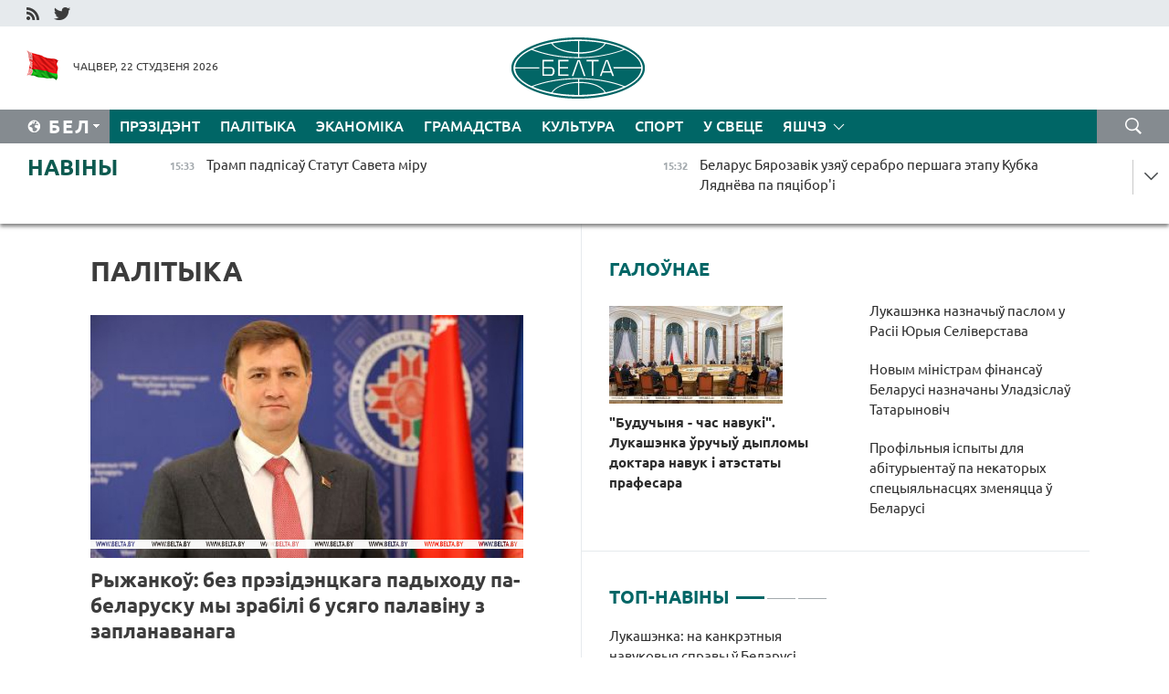

--- FILE ---
content_type: text/html; charset=UTF-8
request_url: https://blr.belta.by/politics/page/25/?day=15&month=12&year=22
body_size: 14436
content:
    
    	<!DOCTYPE HTML>
	<html lang="by-BY" >
	<head  prefix="article: http://ogp.me/ns/article#">
		<title>Палітыка Старонка 25</title>
		<meta http-equiv="Content-Type" content="text/html; charset=utf-8">
                <meta name="viewport" content="width=device-width">
		<link rel="stylesheet" href="/styles/general_styles.css" type="text/css">
                                <link rel="stylesheet" href="/styles/styles2.css?1769086513" type="text/css">
                                <link rel="stylesheet" href="/styles/styles.css?1769086513" type="text/css">
                <link rel="stylesheet" href="/styles/tr_styles.css" type="text/css">
                            <link rel="icon" href="/desimages/fav.png" type="image/png">
		<meta name="keywords" content="Навіны палітыкі, палітычныя навіны беларусі, беларускія навіны палітыкі, палітыка беларусі, навіны аб палітыцы">
		<meta name="description" content="Навіны беларускай і сусветнай палітыкі. Агляд навін палітычнай сферы Беларусі. Рашэнні і дзеянні ўлад. Старонка 25">
	    		                        <!-- Yandex.Metrika informer -->
<a href="https://metrika.yandex.by/stat/?id=15029098&amp;from=informer"
target="_blank" rel="nofollow"><img src="https://informer.yandex.ru/informer/15029098/1_1_FFFFFFFF_EFEFEFFF_0_pageviews"
style="width:80px; height:15px; border:0; display:none" alt="Яндекс.Метрика" title="Яндекс.Метрика: данные за сегодня (просмотры)" class="ym-advanced-informer" data-cid="15029098" data-lang="ru" /></a>
<!-- /Yandex.Metrika informer -->

<!-- Yandex.Metrika counter -->
<script type="text/javascript" >
   (function(m,e,t,r,i,k,a){m[i]=m[i]||function(){(m[i].a=m[i].a||[]).push(arguments)};
   m[i].l=1*new Date();
   for (var j = 0; j < document.scripts.length; j++) {if (document.scripts[j].src === r) { return; }}
   k=e.createElement(t),a=e.getElementsByTagName(t)[0],k.async=1,k.src=r,a.parentNode.insertBefore(k,a)})
   (window, document, "script", "https://mc.yandex.ru/metrika/tag.js", "ym");

   ym(15029098, "init", {
        clickmap:true,
        trackLinks:true,
        accurateTrackBounce:true,
        webvisor:true
   });
</script>
<noscript><div><img src="https://mc.yandex.ru/watch/15029098" style="position:absolute; left:-9999px;" alt="" /></div></noscript>
<!-- /Yandex.Metrika counter -->

            
                        <meta name="google-site-verification" content="Dd8uWU7VCf77OeeHXR5DHMQmZ-7j6FLk_JRDg71UqnQ" />

            
        

                                                                	</head>
	
	<body>

                
        <a id="top"></a>

    <div class="all   ">
        <div class="ban_main_top">
            
        </div>
        <div class="top_line">
	                <div class="social_icons">
                                          <a href="/rss" title="RSS"  target ="_self" onmouseover="this.children[0].src='https://blr.belta.by/images/storage/banners/000015_9792b56e8dc3dd1262c69a28a949a99b_work.jpg'" onmouseout="this.children[0].src='https://blr.belta.by/images/storage/banners/000015_4c7b4dd0abba134c3f3b40f11c7d2280_work.jpg'">
                    <img src="https://blr.belta.by/images/storage/banners/000015_4c7b4dd0abba134c3f3b40f11c7d2280_work.jpg" alt="RSS" title="RSS" />
                </a>
                                              <a href="https://twitter.com/ByBelta" title="Twitter"  target ="_blank" onmouseover="this.children[0].src='https://blr.belta.by/images/storage/banners/000015_d883d8345fde0915c71fe70fbc6b3aba_work.jpg'" onmouseout="this.children[0].src='https://blr.belta.by/images/storage/banners/000015_aa312c63b3361ad13bfc21a9647031cf_work.jpg'">
                    <img src="https://blr.belta.by/images/storage/banners/000015_aa312c63b3361ad13bfc21a9647031cf_work.jpg" alt="Twitter" title="Twitter" />
                </a>
                        </div>
    
	         
        </div>
        <div class="header">
            <div class="header_date">
                                            <a class="header_flag" href="/" title="Сцяг"  target ="_self">
                <img 
                    src="https://blr.belta.by/images/storage/banners/000204_8b46a27f5f27ae9a2d0bd487d340c2d5_work.jpg" 
                    alt="Сцяг" 
                    title="Сцяг" 
                                    />
            </a>
            
                Чацвер, 22 студзеня 2026
            </div>
	            	        <div class="logo">
            
                                                                    <a href="/" title="Беларускае тэлеграфнае агенцтва"  target ="_self">
                            <span class="logo_img"><img src="https://blr.belta.by/images/storage/banners/000016_3289232daeea51392de2ee72efbeeaee_work.jpg" alt="Беларускае тэлеграфнае агенцтва" title="Беларускае тэлеграфнае агенцтва" /></span>
                                                    </a>
                                                        </div>
    
            <div class="weather_currency">
                <div class="weather_currency_inner">
                
	 	
                </div>
	    
            </div>
        </div>
    <div class="menu_line" >

	    <div class="main_langs" id="main_langs">
            <div class="main_langs_inner" id="main_langs_inner">
	
                                    <div class="main_lang_item" ><a target="_blank"   href="http://belta.by" title="Рус" >Рус</a></div>
        	
                                                    	
                                    <div class="main_lang_item" ><a target="_blank"   href="https://pol.belta.by/" title="Pl" >Pl</a></div>
        	
                                    <div class="main_lang_item" ><a target="_blank"   href="http://eng.belta.by" title="Eng" >Eng</a></div>
        	
                                    <div class="main_lang_item" ><a target="_blank"   href="http://deu.belta.by" title="Deu" >Deu</a></div>
        	
                                    <div class="main_lang_item" ><a target="_blank"   href="http://esp.belta.by" title="Esp" >Esp</a></div>
        	
                                    <div class="main_lang_item" ><a target="_blank"   href="http://chn.belta.by/" title="中文" >中文</a></div>
        </div>
<div class="main_lang_item main_lang_selected" ><a   href="https://blr.belta.by/" title="Бел">Бел</a></div>
</div>
		

	       <div class="h_menu_fp" id="h_menu_fp" >
    <div class="h_menu_title" id="h_menu_title">
                Меню
    </div>
            <div class="h_menu_s" id="h_menu_s"></div>
        <div class="menu_more">
            <div class="menu_more_title" id="h_menu_more" >Яшчэ </div>
                    <div id="h_menu" class="h_menu">
                <div class="content_all_margin">
	                        <div class="menu_els" id="h_menu_line_1">
                                                            <div class="menu_item " id="h_menu_item_1_1">
                            <a   href="https://blr.belta.by/president/" title="Прэзідэнт">Прэзідэнт</a>
                        </div>
                                                                                <div class="menu_item menu_item_selected" id="h_menu_item_1_2">
                            <a   href="https://blr.belta.by/politics/" title="Палітыка">Палітыка</a>
                        </div>
                                                                                <div class="menu_item " id="h_menu_item_1_3">
                            <a   href="https://blr.belta.by/economics/" title="Эканоміка">Эканоміка</a>
                        </div>
                                                                                <div class="menu_item " id="h_menu_item_1_4">
                            <a   href="https://blr.belta.by/society/" title="Грамадства">Грамадства</a>
                        </div>
                                                                                <div class="menu_item " id="h_menu_item_1_5">
                            <a   href="https://blr.belta.by/culture/" title="Культура">Культура</a>
                        </div>
                                                                                <div class="menu_item " id="h_menu_item_1_6">
                            <a   href="https://blr.belta.by/sport/" title="Спорт">Спорт</a>
                        </div>
                                                                                <div class="menu_item " id="h_menu_item_1_7">
                            <a   href="https://blr.belta.by/world/" title="У свеце">У свеце</a>
                        </div>
                                                </div>
                                            <div class="menu_els" id="h_menu_line_2">
                                                            <div class="menu_item " id="h_menu_item_2_1">
                            <a   href="https://blr.belta.by/opinions/" title="Меркаванні">Меркаванні</a>
                        </div>
                                                                                <div class="menu_item " id="h_menu_item_2_2">
                            <a   href="https://blr.belta.by/comments/" title="Каментарыі">Каментарыі</a>
                        </div>
                                                                                <div class="menu_item " id="h_menu_item_2_3">
                            <a   href="https://blr.belta.by/interview/" title="Інтэрв&#039;ю">Інтэрв'ю</a>
                        </div>
                                                </div>
                                            <div class="menu_els" id="h_menu_line_3">
                                                            <div class="menu_item " id="h_menu_item_3_1">
                            <a   href="https://blr.belta.by/photonews/" title="Фотанавіны">Фотанавіны</a>
                        </div>
                                                                                <div class="menu_item " id="h_menu_item_3_2">
                            <a   href="https://blr.belta.by/video/" title="Відэа">Відэа</a>
                        </div>
                                                                                <div class="menu_item " id="h_menu_item_3_3">
                            <a   href="https://blr.belta.by/infographica/" title="Інфаграфіка">Інфаграфіка</a>
                        </div>
                                                </div>
                                            <div class="menu_els" id="h_menu_line_4">
                                                            <div class="menu_item " id="h_menu_item_4_1">
                            <a   href="https://blr.belta.by/about_company/" title="Аб агенцтве">Аб агенцтве</a>
                        </div>
                                                                                <div class="menu_item " id="h_menu_item_4_2">
                            <a   href="https://blr.belta.by/advertising/" title="Рэклама">Рэклама</a>
                        </div>
                                                                                <div class="menu_item " id="h_menu_item_4_3">
                            <a   href="https://blr.belta.by/contacts/" title="Кантакты">Кантакты</a>
                        </div>
                                                </div>
                            </div>
       
    </div>
                    </div>
           </div>            
	


	
    
    
	    <div class="search_btn" onclick="open_search('search')"></div>
<form action="/search/getResultsForPeriod/" id="search">
    <input type="text" name="query" value="" placeholder="Пошук" class="search_edit"/>
    <input type="submit" value="Пошук" class="search_submit" />
    <div class="clear"></div>
        <div class="fp_search_where">
        <span id="fp_search_where">Дзе шукаць:</span>
            <input type="radio" name="group" value="0" id="group_0"/><label for="group_0">Шукаць усюды</label>
                                                        <input type="radio" name="group" value="4" id="group_4"/><label for="group_4">Вiдэа</label>
                                           <input type="radio" name="group" value="5" id="group_5"/><label for="group_5">Інфаграфіка</label>
                                           <input type="radio" name="group" value="6" id="group_6"/><label for="group_6">Эксперты</label>
               </div>
       <div class="fp_search_where">
        <span id="fp_search_when">За перыяд</span>
            <input type="radio" name="period" value="0" id="period_0"/><label for="period_0">За ўвесь перыяд</label>
            <input type="radio" name="period" value="1" id="period_1"/><label for="period_1">За дзень</label>
            <input type="radio" name="period" value="2" id="period_2"/><label for="period_2">За тыдзень</label>
            <input type="radio" name="period" value="3" id="period_3"/><label for="period_3">За месяц</label>
            <input type="radio" name="period" value="4" id="period_4"/><label for="period_4">За год</label>
                </div>
    <div class="search_close close_btn" onclick="close_search('search')"></div>
</form>
   

    </div>
    <div class="top_lenta_inner">
  <div class="top_lenta">
    <a href="/" title="На галоўную" class="tl_logo"></a>
    <div class="tl_title">
                    <a href="https://blr.belta.by/all_news" title="Навіны">Навіны</a>
            </div>
                            <div class="tl_inner" id="tl_inner">
        
        <div class="tl_item">
	        	            	        	                                                                        	                	                                <a  href="https://blr.belta.by/world/view/tramp-padpisau-statut-saveta-miru-153817-2026/"   title="Трамп падпісаў Статут Савета міру  ">
                    <span class="tl_date">
                                                                                                <span>15:33</span>
                    </span>
                    <span class="tl_news">Трамп падпісаў Статут Савета міру  </span>
                    <span class="tl_node">У свеце</span>
                </a>
        </div>
        
        <div class="tl_item">
	        	            	        	                                                                        	                	                                <a  href="https://blr.belta.by/sport/view/belarus-bjarozavik-uzjau-serabro-pershaga-etapu-kubka-ljadneva-pa-pjatsibori-153818-2026/"   title="Беларус Бярозавік узяў серабро першага этапу Кубка Ляднёва па пяцібор&#039;і ">
                    <span class="tl_date">
                                                                                                <span>15:32</span>
                    </span>
                    <span class="tl_news">Беларус Бярозавік узяў серабро першага этапу Кубка Ляднёва па пяцібор'і </span>
                    <span class="tl_node">Спорт</span>
                </a>
        </div>
        
        <div class="tl_item">
	        	            	        	                                                                        	                	                                <a  href="https://blr.belta.by/culture/view/adnoulenuju-kaplitsu-pahavalnju-rodu-azheshkau-adkryli-u-dragichynskim-raene-153816-2026/"   title="Адноўленую капліцу-пахавальню роду Ажэшкаў адкрылі ў Драгічынскім раёне  ">
                    <span class="tl_date">
                                                                                                <span>15:31</span>
                    </span>
                    <span class="tl_news">Адноўленую капліцу-пахавальню роду Ажэшкаў адкрылі ў Драгічынскім раёне  </span>
                    <span class="tl_node">Культура</span>
                </a>
        </div>
        
        <div class="tl_item">
	        	            	        	                                                                        	                	                                <a  href="https://blr.belta.by/economics/view/finansavaja-stabilnasts-abgruntavanyja-rashody-bjudzhetu-tatarynovich-ab-svaih-zadachah-na-chale-153815-2026/"   title="Фінансавая стабільнасць, абгрунтаваныя расходы бюджэту. Татарыновіч аб сваіх задачах на чале Мінфіна">
                    <span class="tl_date">
                                                                                                <span>15:03</span>
                    </span>
                    <span class="tl_news">Фінансавая стабільнасць, абгрунтаваныя расходы бюджэту. Татарыновіч аб сваіх задачах на чале Мінфіна</span>
                    <span class="tl_node">Эканоміка</span>
                </a>
        </div>
        
        <div class="tl_item">
	        	            	        	                                                                        	                	                                <a  href="https://blr.belta.by/economics/view/jakija-mery-prymajutstsa-dlja-prasouvannja-u-gandlevyh-setkah-belaruskih-tavarau-raskazali-u-marg-153814-2026/"   title="Якія меры прымаюцца для прасоўвання ў гандлёвых сетках беларускіх тавараў, расказалі ў МАРГ  ">
                    <span class="tl_date">
                                                                                                <span>14:40</span>
                    </span>
                    <span class="tl_news">Якія меры прымаюцца для прасоўвання ў гандлёвых сетках беларускіх тавараў, расказалі ў МАРГ  </span>
                    <span class="tl_node">Эканоміка</span>
                </a>
        </div>
        
        <div class="tl_item">
	        	            	        	                                                                        	                	                                <a  href="https://blr.belta.by/society/view/pastupovae-aslablenne-marazou-ale-z-apadkami-chago-chakats-ad-nadvorja-u-belarusi-23-28-studzenja-153813-2026/"   title="Паступовае аслабленне маразоў, але з ападкамі. Чаго чакаць ад надвор&#039;я ў Беларусі 23-28 студзеня  ">
                    <span class="tl_date">
                                                                                                <span>14:13</span>
                    </span>
                    <span class="tl_news">Паступовае аслабленне маразоў, але з ападкамі. Чаго чакаць ад надвор'я ў Беларусі 23-28 студзеня  </span>
                    <span class="tl_node">Грамадства</span>
                </a>
        </div>
        
        <div class="tl_item">
	        	            	        	                                                                        	                	                                <a  href="https://blr.belta.by/president/view/nashy-urachy-malajtsy-jany-usih-vyratavali-lukashenka-pra-uzroven-belaruskih-vaennyh-medykau-i-ne-tolki-153812-2026/"   title="&quot;Нашы ўрачы малайцы, яны ўсіх выратавалі&quot;. Лукашэнка пра ўзровень беларускіх ваенных медыкаў і не толькі">
                    <span class="tl_date">
                                                                                                <span>14:09</span>
                    </span>
                    <span class="tl_news">"Нашы ўрачы малайцы, яны ўсіх выратавалі". Лукашэнка пра ўзровень беларускіх ваенных медыкаў і не толькі</span>
                    <span class="tl_node">Прэзідэнт</span>
                </a>
        </div>
        
        <div class="tl_item">
	        	            	        	                                                                        	                	                                <a  href="https://blr.belta.by/president/view/lukashenka-pra-razvitstse-galin-treba-samim-rabits-dlja-sjabe-use-neabhodnae-153811-2026/"   title="Лукашэнка пра развіццё галін: трэба самім рабіць для сябе ўсё неабходнае">
                    <span class="tl_date">
                                                                                                <span>13:51</span>
                    </span>
                    <span class="tl_news">Лукашэнка пра развіццё галін: трэба самім рабіць для сябе ўсё неабходнае</span>
                    <span class="tl_node">Прэзідэнт</span>
                </a>
        </div>
        
        <div class="tl_item">
	        	            	        	                                                                        	                	                                <a  href="https://blr.belta.by/world/view/tramp-zajaviu-shto-savet-miru-budze-supratsounichats-z-aan-153810-2026/"   title="Трамп заявіў, што Савет міру будзе супрацоўнічаць з ААН  ">
                    <span class="tl_date">
                                                                                                <span>13:39</span>
                    </span>
                    <span class="tl_news">Трамп заявіў, што Савет міру будзе супрацоўнічаць з ААН  </span>
                    <span class="tl_node">У свеце</span>
                </a>
        </div>
        
        <div class="tl_item">
	        	            	        	                                                                        	                	                                <a  href="https://blr.belta.by/politics/view/laurou-pavinshavau-belaruskih-dyplamatau-z-prafesijnym-svjatam-153809-2026/"   title="Лаўроў павіншаваў беларускіх дыпламатаў з прафесійным святам ">
                    <span class="tl_date">
                                                                                                <span>13:33</span>
                    </span>
                    <span class="tl_news">Лаўроў павіншаваў беларускіх дыпламатаў з прафесійным святам </span>
                    <span class="tl_node">Палітыка</span>
                </a>
        </div>
        
        <div class="tl_item">
	        	            	        	                                                                        	                	                                <a  href="https://blr.belta.by/world/view/nasha-amerykanskaja-mara-mertvaja-lidary-es-zbirajutstsa-na-ekstranny-samit-153808-2026/"   title="&quot;Наша амерыканская мара мёртвая&quot;. Лідары ЕС збіраюцца на экстранны саміт  ">
                    <span class="tl_date">
                                                                                                <span>13:31</span>
                    </span>
                    <span class="tl_news">"Наша амерыканская мара мёртвая". Лідары ЕС збіраюцца на экстранны саміт  </span>
                    <span class="tl_node">У свеце</span>
                </a>
        </div>
        
        <div class="tl_item">
	        	            	        	                                                                        	                	                                <a  href="https://blr.belta.by/president/view/lukashenka-adznachyu-pospehi-ajchynnaj-medytsyny-i-paabjatsau-peraadolets-nedahopy-subektyunaga-153805-2026/"   title="Лукашэнка адзначыў поспехі айчыннай медыцыны і паабяцаў пераадолець недахопы суб&#039;ектыўнага характару">
                    <span class="tl_date">
                                                                                                <span>13:01</span>
                    </span>
                    <span class="tl_news">Лукашэнка адзначыў поспехі айчыннай медыцыны і паабяцаў пераадолець недахопы суб'ектыўнага характару</span>
                    <span class="tl_node">Прэзідэнт</span>
                </a>
        </div>
        
        <div class="tl_item">
	        	            	        	                                                                        	                	                                <a  href="https://blr.belta.by/society/view/adkryty-urok-u-zamku-vystauki-u-belarusi-projduts-merapryemstvy-da-mizhnarodnaga-dnja-pamjatsi-ahvjar-153804-2026/"   title="Адкрыты ўрок у замку, выстаўкі. У Беларусі пройдуць мерапрыемствы да Міжнароднага дня памяці ахвяр халакосту   ">
                    <span class="tl_date">
                                                                                                <span>12:54</span>
                    </span>
                    <span class="tl_news">Адкрыты ўрок у замку, выстаўкі. У Беларусі пройдуць мерапрыемствы да Міжнароднага дня памяці ахвяр халакосту   </span>
                    <span class="tl_node">Грамадства</span>
                </a>
        </div>
        
        <div class="tl_item">
	        	            	        	                                                                        	                	                                <a  href="https://blr.belta.by/society/view/azarau-strah-adzin-z-faktarau-u-susvetnaj-palitytsy-153803-2026/"   title="Азараў: страх - адзін з фактараў у сусветнай палітыцы ">
                    <span class="tl_date">
                                                                                                <span>12:52</span>
                    </span>
                    <span class="tl_news">Азараў: страх - адзін з фактараў у сусветнай палітыцы </span>
                    <span class="tl_node">Грамадства</span>
                </a>
        </div>
        
        <div class="tl_item">
	        	            	        	                                                                        	                	                                <a  href="https://blr.belta.by/president/view/novym-ministram-finansau-belarusi-naznachany-uladzislau-tatarynovich-153806-2026/"   title="Новым міністрам фінансаў Беларусі назначаны Уладзіслаў Татарыновіч ">
                    <span class="tl_date">
                                                                                                <span>12:50</span>
                    </span>
                    <span class="tl_news">Новым міністрам фінансаў Беларусі назначаны Уладзіслаў Татарыновіч </span>
                    <span class="tl_node">Прэзідэнт</span>
                </a>
        </div>
        
        <div class="tl_item">
	        	            	        	                                                                        	                	                                <a  href="https://blr.belta.by/president/view/lukashenka-naznachyu-paslom-u-rasii-juryja-seliverstava-153807-2026/"   title="Лукашэнка назначыў паслом у Расіі Юрыя Селіверстава">
                    <span class="tl_date">
                                                                                                <span>12:40</span>
                    </span>
                    <span class="tl_news">Лукашэнка назначыў паслом у Расіі Юрыя Селіверстава</span>
                    <span class="tl_node">Прэзідэнт</span>
                </a>
        </div>
        
        <div class="tl_item">
	        	            	        	                                                                        	                	                                <a  href="https://blr.belta.by/society/view/nevjaliki-sneg-na-asobnyh-uchastkah-darog-galaledzitsa-sinoptyki-pra-nadvore-u-belarusi-23-studzenja-153802-2026/"   title="Невялікі снег, на асобных участках дарог - галалёдзіца. Сіноптыкі пра надвор&#039;е ў Беларусі 23 студзеня">
                    <span class="tl_date">
                                                                                                <span>12:21</span>
                    </span>
                    <span class="tl_news">Невялікі снег, на асобных участках дарог - галалёдзіца. Сіноптыкі пра надвор'е ў Беларусі 23 студзеня</span>
                    <span class="tl_node">Грамадства</span>
                </a>
        </div>
        
        <div class="tl_item">
	        	            	        	                                                                        	                	                                <a  href="https://blr.belta.by/president/view/lukashenka-ab-prykladnym-haraktary-navuki-treba-zajmatstsa-tym-shto-prynosits-dabrabyt-nashamu-narodu-153801-2026/"   title="Лукашэнка аб прыкладным характары навукі: трэба займацца тым, што прыносіць дабрабыт нашаму народу  ">
                    <span class="tl_date">
                                                                                                <span>12:11</span>
                    </span>
                    <span class="tl_news">Лукашэнка аб прыкладным характары навукі: трэба займацца тым, што прыносіць дабрабыт нашаму народу  </span>
                    <span class="tl_node">Прэзідэнт</span>
                </a>
        </div>
        
        <div class="tl_item">
	        	            	        	                                                                        	                	                                <a  href="https://blr.belta.by/president/view/lukashenka-stavits-zadachu-pavysits-dystsyplinu-u-zhyvelagadouli-153800-2026/"   title="Лукашэнка ставіць задачу павысіць дысцыпліну ў жывёлагадоўлі ">
                    <span class="tl_date">
                                                                                                <span>12:07</span>
                    </span>
                    <span class="tl_news">Лукашэнка ставіць задачу павысіць дысцыпліну ў жывёлагадоўлі </span>
                    <span class="tl_node">Прэзідэнт</span>
                </a>
        </div>
        
        <div class="tl_item">
	        	            	        	                                                                        	                	                                <a  href="https://blr.belta.by/president/view/vy-ne-tolki-stvaraetse-vedy-lukashenka-ukazau-na-asablivuju-rolju-belaruskih-vuchonyh-153799-2026/"   title="&quot;Вы не толькі ствараеце веды&quot;. Лукашэнка ўказаў на асаблівую ролю беларускіх вучоных  ">
                    <span class="tl_date">
                                                                                                <span>12:05</span>
                    </span>
                    <span class="tl_news">"Вы не толькі ствараеце веды". Лукашэнка ўказаў на асаблівую ролю беларускіх вучоных  </span>
                    <span class="tl_node">Прэзідэнт</span>
                </a>
        </div>
        
        <div class="tl_item">
	        	            	        	                                                                        	                	                                <a  href="https://blr.belta.by/president/view/lukashenka-na-kankretnyja-navukovyja-spravy-u-belarusi-zausedy-znojduts-i-groshy-i-chas-153798-2026/"   title="Лукашэнка: на канкрэтныя навуковыя справы ў Беларусі заўсёды знойдуць і грошы, і час">
                    <span class="tl_date">
                                                                                                <span>11:56</span>
                    </span>
                    <span class="tl_news">Лукашэнка: на канкрэтныя навуковыя справы ў Беларусі заўсёды знойдуць і грошы, і час</span>
                    <span class="tl_node">Прэзідэнт</span>
                </a>
        </div>
        
        <div class="tl_item">
	        	            	        	                                                                        	                	                                <a  href="https://blr.belta.by/president/view/buduchynja-chas-navuki-lukashenka-uruchyu-dyplomy-doktara-navuk-i-atestaty-prafesara-153797-2026/"   title="&quot;Будучыня - час навукі&quot;. Лукашэнка ўручыў дыпломы доктара навук і атэстаты прафесара  ">
                    <span class="tl_date">
                                                                                                <span>11:44</span>
                    </span>
                    <span class="tl_news">"Будучыня - час навукі". Лукашэнка ўручыў дыпломы доктара навук і атэстаты прафесара  </span>
                    <span class="tl_node">Прэзідэнт</span>
                </a>
        </div>
        
        <div class="tl_item">
	        	            	        	                                                                        	                	                                <a  href="https://blr.belta.by/society/view/profilnyja-ispyty-dlja-abituryentau-pa-nekatoryh-spetsyjalnastsjah-zmenjatstsa-u-belarusi-153795-2026/"   title="Профільныя іспыты для абітурыентаў па некаторых спецыяльнасцях зменяцца ў Беларусі  ">
                    <span class="tl_date">
                                                                                                <span>11:29</span>
                    </span>
                    <span class="tl_news">Профільныя іспыты для абітурыентаў па некаторых спецыяльнасцях зменяцца ў Беларусі  </span>
                    <span class="tl_node">Грамадства</span>
                </a>
        </div>
        
        <div class="tl_item">
	        	            	        	                                                                        	                	                                <a  href="https://blr.belta.by/world/view/tramp-zajaviu-shto-ne-budze-uvodzits-poshliny-suprats-krain-es-z-za-grenlandyi-153796-2026/"   title="Трамп заявіў, што не будзе ўводзіць пошліны супраць краін ЕС з-за Грэнландыі">
                    <span class="tl_date">
                                                                                                <span>11:23</span>
                    </span>
                    <span class="tl_news">Трамп заявіў, што не будзе ўводзіць пошліны супраць краін ЕС з-за Грэнландыі</span>
                    <span class="tl_node">У свеце</span>
                </a>
        </div>
        
        <div class="tl_item">
	        	            	        	                                                                        	                	                                <a  href="https://blr.belta.by/president/view/mjanjaetstsa-use-ljudzi-paradygmy-tehnalogii-lukashenka-pra-galounuju-asablivasts-tsjaperashnjaga-chasu-153793-2026/"   title="&quot;Мяняецца ўсё: людзі, парадыгмы, тэхналогіі&quot;. Лукашэнка пра галоўную асаблівасць цяперашняга часу">
                    <span class="tl_date">
                                                                                                <span>11:12</span>
                    </span>
                    <span class="tl_news">"Мяняецца ўсё: людзі, парадыгмы, тэхналогіі". Лукашэнка пра галоўную асаблівасць цяперашняга часу</span>
                    <span class="tl_node">Прэзідэнт</span>
                </a>
        </div>
        
        <div class="tl_item">
	        	            	        	                                                                        	                	                                <a  href="https://blr.belta.by/president/view/lukashenka-belaruskaja-navuka-demanstrue-ustojlivasts-i-zdolnasts-da-pastajannaga-razvitstsja-153794-2026/"   title="Лукашэнка: беларуская навука дэманструе ўстойлівасць і здольнасць да пастаяннага развіцця">
                    <span class="tl_date">
                                                                                                <span>11:10</span>
                    </span>
                    <span class="tl_news">Лукашэнка: беларуская навука дэманструе ўстойлівасць і здольнасць да пастаяннага развіцця</span>
                    <span class="tl_node">Прэзідэнт</span>
                </a>
        </div>
        
        <div class="tl_item">
	        	            	        	                                                                        	                	                                <a  href="https://blr.belta.by/economics/view/minselgasharch-80-pratsentau-malaka-atrymlivajuts-na-suchasnyh-kompleksah-153792-2026/"   title="Мінсельгасхарч: 80 працэнтаў малака атрымліваюць на сучасных комплексах">
                    <span class="tl_date">
                                                                                                <span>10:48</span>
                    </span>
                    <span class="tl_news">Мінсельгасхарч: 80 працэнтаў малака атрымліваюць на сучасных комплексах</span>
                    <span class="tl_node">Эканоміка</span>
                </a>
        </div>
        
        <div class="tl_item">
	        	            	        	                                                                        	                	                                <a  href="https://blr.belta.by/society/view/zabrausja-u-slantsah-na-kilimandzhara-i-pabyvau-u-plemeni-kanibalau-jak-zhodzinets-zdzjajsnjae-svae-153791-2026/"   title="Забраўся ў сланцах на Кіліманджара і пабываў у племені канібалаў. Як жодзінец здзяйсняе свае мары і здзіўляе людзей  ">
                    <span class="tl_date">
                                                                                                <span>10:27</span>
                    </span>
                    <span class="tl_news">Забраўся ў сланцах на Кіліманджара і пабываў у племені канібалаў. Як жодзінец здзяйсняе свае мары і здзіўляе людзей  </span>
                    <span class="tl_node">Грамадства</span>
                </a>
        </div>
        
        <div class="tl_item">
	        	            	        	                                                                        	                	                                <a  href="https://blr.belta.by/sport/view/gandbalisty-shvetsyi-razgramili-harvatau-na-finishy-pershaga-etapu-chempijanatu-europy-153790-2026/"   title="Гандбалісты Швецыі разграмілі харватаў на фінішы першага этапу чэмпіянату Еўропы  ">
                    <span class="tl_date">
                                                                                                <span>10:23</span>
                    </span>
                    <span class="tl_news">Гандбалісты Швецыі разграмілі харватаў на фінішы першага этапу чэмпіянату Еўропы  </span>
                    <span class="tl_node">Спорт</span>
                </a>
        </div>
        
        <div class="tl_item">
	        	            	        	                                                                        	                	                                <a  href="https://blr.belta.by/culture/view/bjazrukau-pra-vystavu-da-jubileju-jasenina-u-minsku-geta-spaluchenne-bjassprechnaga-genija-paeta-i-153789-2026/"   title="Бязрукаў пра выставу да юбілею Ясеніна ў Мінску: гэта спалучэнне бясспрэчнага генія паэта і таленту мастакоў">
                    <span class="tl_date">
                                                                                                <span>09:59</span>
                    </span>
                    <span class="tl_news">Бязрукаў пра выставу да юбілею Ясеніна ў Мінску: гэта спалучэнне бясспрэчнага генія паэта і таленту мастакоў</span>
                    <span class="tl_node">Культура</span>
                </a>
        </div>
        <a class="all_news" href="https://blr.belta.by/all_news" title="Усе навіны">Усе навіны</a> 
    </div>
    <div class="tl_arrow" title="" id="tl_arrow"></div>
    <a class="all_news main_left_col" href="https://blr.belta.by/all_news" title="Усе навіны">Усе навіны</a> 
  </div>
    
</div>    <div class="main">
        <div class="content">
                
						    <div class="content_margin">    
	<h1 class="upper">Палітыка</h1>
	    <div class="main_in_rubric">
                                                                <a href="https://blr.belta.by/politics/view/ryzhankou-bez-prezidentskaga-padyhodu-pa-belarusku-my-zrabili-b-usjago-palavinu-z-zaplanavanaga-153772-2026/"  title="Рыжанкоў: без прэзідэнцкага падыходу па-беларуску мы зрабілі б усяго палавіну з запланаванага  " class="news_with_rubric_img">
                <img src="https://blr.belta.by/images/storage/news/with_archive/2026/000020_1769005613_153772_big.jpg" alt="" title=""/>
            </a>
                <a href="https://blr.belta.by/politics/view/ryzhankou-bez-prezidentskaga-padyhodu-pa-belarusku-my-zrabili-b-usjago-palavinu-z-zaplanavanaga-153772-2026/"  title="Рыжанкоў: без прэзідэнцкага падыходу па-беларуску мы зрабілі б усяго палавіну з запланаванага  " class="main_news1_title">
            Рыжанкоў: без прэзідэнцкага падыходу па-беларуску мы зрабілі б усяго палавіну з запланаванага  
        </a>
            </div>

    <div >
	                                                                                                                        <div class="news_item_main">
                                            <a href="https://blr.belta.by/politics/view/laurou-pavinshavau-belaruskih-dyplamatau-z-prafesijnym-svjatam-153809-2026/"  title="Лаўроў павіншаваў беларускіх дыпламатаў з прафесійным святам " class="news_with_rubric_img">
                           <img src="https://blr.belta.by/images/storage/news/with_archive/2026/000020_1769078078_153809_medium.jpg" alt="Сяргей Лаўроў. Фота ТАСС" title="Сяргей Лаўроў. Фота ТАСС"/>
                        </a>
                                        <a href="https://blr.belta.by/politics/view/laurou-pavinshavau-belaruskih-dyplamatau-z-prafesijnym-svjatam-153809-2026/"  title="Лаўроў павіншаваў беларускіх дыпламатаў з прафесійным святам ">
                            Лаўроў павіншаваў беларускіх дыпламатаў з прафесійным святам 
                    </a>
            </div>
	                                                                                                                        <div class="news_item_main">
                                            <a href="https://blr.belta.by/politics/view/laurou-upeuneny-shto-na-minskaj-kanferentsyi-pa-eurazijskaj-bjaspetsy-budze-pavjalichana-153707-2026/"  title="Лаўроў упэўнены, што на Мінскай канферэнцыі па еўразійскай бяспецы будзе павялічана прадстаўніцтва краін Еўропы  " class="news_with_rubric_img">
                           <img src="https://blr.belta.by/images/storage/news/with_archive/2026/000020_1768906677_153707_medium.jpg" alt="Сяргей Лаўроў. Фота ТАСС" title="Сяргей Лаўроў. Фота ТАСС"/>
                        </a>
                                        <a href="https://blr.belta.by/politics/view/laurou-upeuneny-shto-na-minskaj-kanferentsyi-pa-eurazijskaj-bjaspetsy-budze-pavjalichana-153707-2026/"  title="Лаўроў упэўнены, што на Мінскай канферэнцыі па еўразійскай бяспецы будзе павялічана прадстаўніцтва краін Еўропы  ">
                            Лаўроў упэўнены, што на Мінскай канферэнцыі па еўразійскай бяспецы будзе павялічана прадстаўніцтва краін Еўропы  
                    </a>
            </div>
	    </div>
    </div>    
	<div class="content_margin" id="inner">    
	                  	           	     
                       
                                                                                          <div class="new_date">
                    <div class="day">20</div><div class="month_year"><span>.</span>10.25</div>
                </div>
                           <div class="news_item">
               <div class="date">15:01</div>
		<a href="/politics/view/belarus-na-151-j-sesii-asamblei-mps-u-zheneve-vystupila-za-perazagruzku-sistemy-mizhnarodnaj-bjaspeki-150586-2025/"  title="Беларусь на 151-й сесіі Асамблеі МПС у Жэневе выступіла за перазагрузку сістэмы міжнароднай бяспекі " class="rubric_item_title">
			Беларусь на 151-й сесіі Асамблеі МПС у Жэневе выступіла за перазагрузку сістэмы міжнароднай бяспекі 
		</a>
    
        </div>
                  	           	     
                       
                                         <div class="news_item">
               <div class="date">09:38</div>
		<a href="/politics/view/tertel-belaruska-amerykanskija-kantakty-znahodzjatstsa-u-rechyshchy-strategichnyh-intaresau-abedzvjuh-150557-2025/"  title="Тэртэль: беларуска-амерыканскія кантакты знаходзяцца ў рэчышчы стратэгічных інтарэсаў абедзвюх краін  " class="rubric_item_title">
			Тэртэль: беларуска-амерыканскія кантакты знаходзяцца ў рэчышчы стратэгічных інтарэсаў абедзвюх краін  
		</a>
    
        </div>
                  	           	     
                       
                                         <div class="news_item">
               <div class="date">09:01</div>
		<a href="/politics/view/tertel-adkazau-na-pytanne-tsi-vjadzetstsa-padryhtouka-da-peragavorau-z-ukrainaj-150555-2025/"  title="Тэртэль адказаў на пытанне, ці вядзецца падрыхтоўка да перагавораў з Украінай" class="rubric_item_title">
			Тэртэль адказаў на пытанне, ці вядзецца падрыхтоўка да перагавораў з Украінай
		</a>
    
        </div>
                  	           	     
                       
                                                                                          <div class="new_date">
                    <div class="day">19</div><div class="month_year"><span>.</span>10.25</div>
                </div>
                           <div class="news_item">
               <div class="date">10:00</div>
		<a href="/politics/view/partyja-belaja-rus-i-kampartyja-kuby-padpisali-darozhnuju-kartu-mizhpartyjnaga-supratsounitstva-150546-2025/"  title="Партыя &quot;Белая Русь&quot; і Кампартыя Кубы падпісалі дарожную карту міжпартыйнага супрацоўніцтва" class="rubric_item_title">
			Партыя "Белая Русь" і Кампартыя Кубы падпісалі дарожную карту міжпартыйнага супрацоўніцтва
		</a>
    
        </div>
                  	           	     
                       
                                                                                          <div class="new_date">
                    <div class="day">18</div><div class="month_year"><span>.</span>10.25</div>
                </div>
                           <div class="news_item">
               <div class="date">11:41</div>
		<a href="/politics/view/belarus-udzelnichae-u-peragavorah-pa-pytannjah-raboty-mizhnarodnaj-arganizatsyi-pa-medyjatsyi-150536-2025/"  title="
 Беларусь удзельнічае ў перагаворах па пытаннях работы Міжнароднай арганізацыі па медыяцыі
 " class="rubric_item_title">
			
 Беларусь удзельнічае ў перагаворах па пытаннях работы Міжнароднай арганізацыі па медыяцыі
 
		</a>
    
        </div>
                  	           	     
                       
                                                                                          <div class="new_date">
                    <div class="day">17</div><div class="month_year"><span>.</span>10.25</div>
                </div>
                           <div class="news_item">
               <div class="date">18:25</div>
		<a href="/politics/view/saudauskaja-aravija-zatsikaulena-u-razvitstsi-adnosin-z-belarussju-u-gandli-i-investytsyjah-150530-2025/"  title="Саудаўская Аравія зацікаўлена ў развіцці адносін з Беларуссю ў гандлі і інвестыцыях  " class="rubric_item_title">
			Саудаўская Аравія зацікаўлена ў развіцці адносін з Беларуссю ў гандлі і інвестыцыях  
		</a>
    
        </div>
                  	           	     
                       
                                         <div class="news_item">
               <div class="date">13:56</div>
		<a href="/politics/view/mzs-rf-patrabue-ad-juneska-abse-i-aan-neadkladna-asudzits-ataku-kieva-na-zhurnalistau-150509-2025/"  title="МЗС РФ патрабуе ад ЮНЕСКА, АБСЕ і ААН неадкладна асудзіць атаку Кіева на журналістаў " class="rubric_item_title">
			МЗС РФ патрабуе ад ЮНЕСКА, АБСЕ і ААН неадкладна асудзіць атаку Кіева на журналістаў 
		</a>
    
        </div>
                  	           	     
                       
                                         <div class="news_item">
               <div class="date">11:25</div>
		<a href="/politics/view/belaruskaja-delegatsyja-pravjala-u-kampale-peragavory-z-kalegami-z-ugandy-irana-i-indyi-150495-2025/"  title="Беларуская дэлегацыя правяла ў Кампале перагаворы з калегамі з Уганды, Ірана і Індыі  " class="rubric_item_title">
			Беларуская дэлегацыя правяла ў Кампале перагаворы з калегамі з Уганды, Ірана і Індыі  
		</a>
    
        </div>
                  	           	     
                       
                                         <div class="news_item">
               <div class="date">09:46</div>
		<a href="/politics/view/belaruskija-dyplamaty-u-pekine-prynjali-udzel-u-dyjalogu-pa-pytannjah-glabalnaga-kiravannja-shas-150488-2025/"  title="Беларускія дыпламаты ў Пекіне прынялі ўдзел у дыялогу па пытаннях глабальнага кіравання ШАС  " class="rubric_item_title">
			Беларускія дыпламаты ў Пекіне прынялі ўдзел у дыялогу па пытаннях глабальнага кіравання ШАС  
		</a>
    
        </div>
                  	           	     
                       
                                                                                          <div class="new_date">
                    <div class="day">16</div><div class="month_year"><span>.</span>10.25</div>
                </div>
                           <div class="news_item">
               <div class="date">18:22</div>
		<a href="/politics/view/belarus-jak-pastajanny-nagljadalnik-u-eskatsa-prynjala-udzel-u-planavanni-majuchyh-adbytstsa-forumau-150479-2025/"  title="Беларусь як пастаянны наглядальнік у ЭСКАЦА прыняла ўдзел у планаванні маючых адбыцца форумаў" class="rubric_item_title">
			Беларусь як пастаянны наглядальнік у ЭСКАЦА прыняла ўдзел у планаванні маючых адбыцца форумаў
		</a>
    
        </div>
 
        
				        	<div class="pages pages_shift" id="pages">
               <div class="pages_inner">
				                    <a href="/politics/page/24/?day=16&month=10&year=25" title="папярэдняя" class="p_prev" >папярэдняя</a>
				                    <a href="/politics/page/11/?day=16&month=10&year=25" title="" class="p_prev_block" >[11..21]</a>
				                    <a href="/politics/page/21/?day=16&month=10&year=25" title="21" class="page_item " >21</a>
		                    <a href="/politics/page/22/?day=16&month=10&year=25" title="22" class="page_item " >22</a>
		                    <a href="/politics/page/23/?day=16&month=10&year=25" title="23" class="page_item " >23</a>
		                    <a href="/politics/page/24/?day=16&month=10&year=25" title="24" class="page_item " >24</a>
		                    <a href="/politics/page/25/?day=16&month=10&year=25" title="25" class="page_item page_item_selected" >25</a>
		                    <a href="/politics/page/26/?day=16&month=10&year=25" title="26" class="page_item " >26</a>
		                    <a href="/politics/page/27/?day=16&month=10&year=25" title="27" class="page_item " >27</a>
		                    <a href="/politics/page/28/?day=16&month=10&year=25" title="28" class="page_item " >28</a>
		                    <a href="/politics/page/29/?day=16&month=10&year=25" title="29" class="page_item " >29</a>
		                    <a href="/politics/page/30/?day=16&month=10&year=25" title="30" class="page_item " >30</a>
			
					<a href="/politics/page/31/?day=16&month=10&year=25" title="" class="p_next_block" >[31..41]</a>
		                			<a href="/politics/page/26/?day=16&month=10&year=25" title="наступная" class="p_next" >наступная</a>
		            </div>
    </div>        </div>

        </div>
                                      <!--noindex-->
  <div class="main_news_inner">
	<div class="block_title">Галоўнае</div>
    <div class="mni_col">    
            <div class="rc_item rc_item_main">                                                                	                	                                                    <a href="https://blr.belta.by/president/view/buduchynja-chas-navuki-lukashenka-uruchyu-dyplomy-doktara-navuk-i-atestaty-prafesara-153797-2026/" title="&quot;Будучыня - час навукі&quot;. Лукашэнка ўручыў дыпломы доктара навук і атэстаты прафесара  " >
                        <img src="https://blr.belta.by/images/storage/news/with_archive/2026/000019_1769071801_153797_small.jpg" alt="" title=""/>
                    </a>
                               
                <a href="https://blr.belta.by/president/view/buduchynja-chas-navuki-lukashenka-uruchyu-dyplomy-doktara-navuk-i-atestaty-prafesara-153797-2026/" title="&quot;Будучыня - час навукі&quot;. Лукашэнка ўручыў дыпломы доктара навук і атэстаты прафесара  " class="last_news_title_main" >"Будучыня - час навукі". Лукашэнка ўручыў дыпломы доктара навук і атэстаты прафесара  
                     
                                    </a>
              </div>
        </div>
    
    


	    <div class="mni_col">
             <div class="rc_item">                                                                	                	                                               
                <a href="https://blr.belta.by/president/view/lukashenka-naznachyu-paslom-u-rasii-juryja-seliverstava-153807-2026/" title="Лукашэнка назначыў паслом у Расіі Юрыя Селіверстава"  >Лукашэнка назначыў паслом у Расіі Юрыя Селіверстава
                     
                                    </a>
              </div>
             <div class="rc_item">                                                                	                	                                               
                <a href="https://blr.belta.by/president/view/novym-ministram-finansau-belarusi-naznachany-uladzislau-tatarynovich-153806-2026/" title="Новым міністрам фінансаў Беларусі назначаны Уладзіслаў Татарыновіч "  >Новым міністрам фінансаў Беларусі назначаны Уладзіслаў Татарыновіч 
                     
                                    </a>
              </div>
             <div class="rc_item">                                                                	                	                                               
                <a href="https://blr.belta.by/society/view/profilnyja-ispyty-dlja-abituryentau-pa-nekatoryh-spetsyjalnastsjah-zmenjatstsa-u-belarusi-153795-2026/" title="Профільныя іспыты для абітурыентаў па некаторых спецыяльнасцях зменяцца ў Беларусі  "  >Профільныя іспыты для абітурыентаў па некаторых спецыяльнасцях зменяцца ў Беларусі  
                     
                                    </a>
              </div>
        </div>

  </div>
    <!--/noindex-->
    
  <div class="adv_col">
    <div class="ban_inner_right">
        
    </div>
  </div>

  <div class="right_col">
  	  	<!--noindex-->
        <div class="top_news">
                
    <div class="block_title">
        Топ-навіны        <div class="topNewsSlider_dots" id="topNewsSlider_dots"></div>
    </div>
    	    <div class="topNewsSlider">
		                            <div class="tn_item">
		                		                		                		                			                			                			                <a href="https://blr.belta.by/president/view/lukashenka-na-kankretnyja-navukovyja-spravy-u-belarusi-zausedy-znojduts-i-groshy-i-chas-153798-2026/"    title="Лукашэнка: на канкрэтныя навуковыя справы ў Беларусі заўсёды знойдуць і грошы, і час">
		                            Лукашэнка: на канкрэтныя навуковыя справы ў Беларусі заўсёды знойдуць і грошы, і час
		                             
		                            		                        </a>
                        </div>
		                            <div class="tn_item">
		                		                		                		                			                			                			                <a href="https://blr.belta.by/president/view/vy-ne-tolki-stvaraetse-vedy-lukashenka-ukazau-na-asablivuju-rolju-belaruskih-vuchonyh-153799-2026/"    title="&quot;Вы не толькі ствараеце веды&quot;. Лукашэнка ўказаў на асаблівую ролю беларускіх вучоных  ">
		                            "Вы не толькі ствараеце веды". Лукашэнка ўказаў на асаблівую ролю беларускіх вучоных  
		                             
		                            		                        </a>
                        </div>
		                            <div class="tn_item">
		                		                		                		                			                			                			                <a href="https://blr.belta.by/president/view/lukashenka-adznachyu-pospehi-ajchynnaj-medytsyny-i-paabjatsau-peraadolets-nedahopy-subektyunaga-153805-2026/"    title="Лукашэнка адзначыў поспехі айчыннай медыцыны і паабяцаў пераадолець недахопы суб&#039;ектыўнага характару">
		                            Лукашэнка адзначыў поспехі айчыннай медыцыны і паабяцаў пераадолець недахопы суб'ектыўнага характару
		                             
		                            		                        </a>
                        </div>
		                            <div class="tn_item">
		                		                		                		                			                			                			                <a href="https://blr.belta.by/economics/view/finansavaja-stabilnasts-abgruntavanyja-rashody-bjudzhetu-tatarynovich-ab-svaih-zadachah-na-chale-153815-2026/"    title="Фінансавая стабільнасць, абгрунтаваныя расходы бюджэту. Татарыновіч аб сваіх задачах на чале Мінфіна">
		                            Фінансавая стабільнасць, абгрунтаваныя расходы бюджэту. Татарыновіч аб сваіх задачах на чале Мінфіна
		                             
		                            		                        </a>
                        </div>
		                            <div class="tn_item">
		                		                		                		                			                			                			                <a href="https://blr.belta.by/society/view/urad-belarusi-pratsue-nad-madernizatsyjaj-sistemy-dapamog-pa-dogljadze-dzitsjatsi-153762-2026/"    title="Урад Беларусі працуе над мадэрнізацыяй сістэмы дапамог па доглядзе дзіцяці  ">
		                            Урад Беларусі працуе над мадэрнізацыяй сістэмы дапамог па доглядзе дзіцяці  
		                             
		                            		                        </a>
                        </div>
		                            <div class="tn_item">
		                		                		                		                			                			                			                <a href="https://blr.belta.by/society/view/savet-respubliki-adobryu-ratyfikatsyju-pagadnennja-ab-uzaemnaj-admene-viz-z-amanam-153766-2026/"    title="Савет Рэспублікі адобрыў ратыфікацыю пагаднення аб узаемнай адмене віз з Аманам  ">
		                            Савет Рэспублікі адобрыў ратыфікацыю пагаднення аб узаемнай адмене віз з Аманам  
		                             
		                            		                        </a>
                        </div>
		                            <div class="tn_item">
		                		                		                		                			                			                			                <a href="https://blr.belta.by/society/view/mzs-belarusi-prapanavala-studentam-pazmagatstsa-za-prava-prajstsi-praktyku-u-vedamstve-abjatsajuts-i-153787-2026/"    title="МЗС Беларусі прапанавала студэнтам пазмагацца за права прайсці практыку ў ведамстве. Абяцаюць і каштоўныя прызы ">
		                            МЗС Беларусі прапанавала студэнтам пазмагацца за права прайсці практыку ў ведамстве. Абяцаюць і каштоўныя прызы 
		                             
		                            		                        </a>
                        </div>
		                            <div class="tn_item">
		                		                		                		                			                			                			                <a href="https://blr.belta.by/society/view/arendnae-zhylle-metavy-nabor-u-vnu-jakija-mehanizmy-ests-u-belarusi-dlja-kadravaga-zabespjachennja-153771-2026/"    title="Арэнднае жыллё, мэтавы набор у ВНУ. Якія механізмы ёсць у Беларусі для кадравага забеспячэння аховы здароўя ">
		                            Арэнднае жыллё, мэтавы набор у ВНУ. Якія механізмы ёсць у Беларусі для кадравага забеспячэння аховы здароўя 
		                             
		                            		                        </a>
                        </div>
		                            <div class="tn_item">
		                		                		                		                			                			                			                <a href="https://blr.belta.by/society/view/zabrausja-u-slantsah-na-kilimandzhara-i-pabyvau-u-plemeni-kanibalau-jak-zhodzinets-zdzjajsnjae-svae-153791-2026/"    title="Забраўся ў сланцах на Кіліманджара і пабываў у племені канібалаў. Як жодзінец здзяйсняе свае мары і здзіўляе людзей  ">
		                            Забраўся ў сланцах на Кіліманджара і пабываў у племені канібалаў. Як жодзінец здзяйсняе свае мары і здзіўляе людзей  
		                             
		                            		                        </a>
                        </div>
		                            <div class="tn_item">
		                		                		                		                			                			                			                <a href="https://blr.belta.by/society/view/mabilnyja-shpitali-i-autalesvitsy-shto-novaga-prezentue-bujny-belaruski-vytvortsa-pazharnaj-tehniki-153760-2026/"    title="Мабільныя шпіталі і аўталесвіцы. Што новага прэзентуе буйны беларускі вытворца пажарнай тэхнікі">
		                            Мабільныя шпіталі і аўталесвіцы. Што новага прэзентуе буйны беларускі вытворца пажарнай тэхнікі
		                             
		                            		                        </a>
                        </div>
		                            <div class="tn_item">
		                		                		                		                			                			                			                <a href="https://blr.belta.by/society/view/molastau-pagranichnaja-sluzhba-efektyuna-vykonvae-zadachy-pa-ahove-granitsy-va-umovah-njaprostaj-153773-2026/"    title="Моластаў: пагранічная служба эфектыўна выконвае задачы па ахове граніцы ва ўмовах няпростай абстаноўкі  ">
		                            Моластаў: пагранічная служба эфектыўна выконвае задачы па ахове граніцы ва ўмовах няпростай абстаноўкі  
		                             
		                            		                        </a>
                        </div>
		                            <div class="tn_item">
		                		                		                		                			                			                			                <a href="https://blr.belta.by/politics/view/tsi-chakats-patsjaplennja-adnosin-z-eurapejskimi-susedzjami-prakamentsiravau-ryzhankou-153768-2026/"    title="Ці чакаць пацяплення адносін з еўрапейскімі суседзямі, пракаменціраваў Рыжанкоў ">
		                            Ці чакаць пацяплення адносін з еўрапейскімі суседзямі, пракаменціраваў Рыжанкоў 
		                             
		                            		                        </a>
                        </div>
		                            <div class="tn_item">
		                		                		                		                			                			                			                <a href="https://blr.belta.by/society/view/pauljuchenka-uznachalila-pastajannuju-kamisiju-pa-adukatsyi-navutsy-kultury-i-satsrazvitstsi-saveta-153765-2026/"    title="Паўлючэнка ўзначаліла Пастаянную камісію па адукацыі, навуцы, культуры і сацразвіцці Савета Рэспублікі  ">
		                            Паўлючэнка ўзначаліла Пастаянную камісію па адукацыі, навуцы, культуры і сацразвіцці Савета Рэспублікі  
		                             
		                            		                        </a>
                        </div>
		                            <div class="tn_item">
		                		                		                		                			                			                			                <a href="https://blr.belta.by/society/view/pavyshenne-prestyzhu-medpersanalu-udaskanalenne-raboty-paliklinik-jakija-jashche-zadachy-stajats-perad-153774-2026/"    title="Павышэнне прэстыжу медперсаналу, удасканаленне работы паліклінік. Якія яшчэ задачы стаяць перад аховай здароўя? ">
		                            Павышэнне прэстыжу медперсаналу, удасканаленне работы паліклінік. Якія яшчэ задачы стаяць перад аховай здароўя? 
		                             
		                            		                        </a>
                        </div>
		                            <div class="tn_item">
		                		                		                		                			                			                			                <a href="https://blr.belta.by/society/view/danestsi-svaju-pazitsyju-i-znizits-ryzyku-kanfliktau-u-regiene-ekspert-ab-znachenni-saveta-miru-dlja-153757-2026/"    title="Данесці сваю пазіцыю і знізіць рызыку канфліктаў у рэгіёне. Эксперт аб значэнні Савета міру для Беларусі  ">
		                            Данесці сваю пазіцыю і знізіць рызыку канфліктаў у рэгіёне. Эксперт аб значэнні Савета міру для Беларусі  
		                             
		                            		                        </a>
                        </div>
		                </div>
    </div>

    
    <!--/noindex-->
            
    
      	
  	
    
  </div>        <div class="clear"></div>
    </div>
    				        	        <div class="logo_f">
            
                    <div class="logo_line"></div>
            <div class="logo_f_item">
                                        <a href="/" title="Беларускае тэлеграфнае агенцтва"  target ="_self">
                            <img src="https://blr.belta.by/images/storage/banners/000178_8ca9836280e2efa14b6b0ec86cc352d6_work.jpg" alt="Беларускае тэлеграфнае агенцтва" title="Беларускае тэлеграфнае агенцтва" />
                        </a>
                            </div>
            <div class="logo_line"></div>
            </div>
    
		    <div class="menu_f">
        <div class="menu_f_item">
                                                                                                    <a   href="https://blr.belta.by/advertising/" title="Рэклама">Рэклама</a>
                                
                    </div>
        <div class="menu_f_item">
                                                                                                    <a   href="https://blr.belta.by/" title="Кліентам">Кліентам</a>
                                
                        	                    <div class="menu_f_second">
    	
                                                                                <a   href="http://subs.belta.by/" title="Уваход для падпісчыкаў" >Уваход для падпісчыкаў</a>
                
                	
                                                                                <a   href="https://blr.belta.by/services/" title="Прадукты і паслугі">Прадукты і паслугі</a>
                
                </div>                    </div>
        <div class="menu_f_item">
                                                                                                    <a   href="https://blr.belta.by/" title="АГЕНЦТВА">АГЕНЦТВА</a>
                                
                        	                    <div class="menu_f_second">
    	
                                                                                <a   href="https://blr.belta.by/about_company/" title="Аб агенцтве">Аб агенцтве</a>
                
                	
                                                                                <a   href="https://blr.belta.by/contacts/" title="Кантакты">Кантакты</a>
                
                </div>                    </div>
    
    </div>

		 
		    <div class="social_footer">
	                              <a href="/rss" title="RSS"  target ="_self" onmouseover="this.children[0].src='https://blr.belta.by/images/storage/banners/000175_4d0ab6ffccdafccad4456de115fcfd11_work.jpg'" onmouseout="this.children[0].src='https://blr.belta.by/images/storage/banners/000175_a5891ddb5824690df8f1daa0a791d765_work.jpg'">
                    <img src="https://blr.belta.by/images/storage/banners/000175_a5891ddb5824690df8f1daa0a791d765_work.jpg" alt="RSS" title="RSS" />
                </a>
                                              <a href="https://twitter.com/ByBelta" title="Twitter"  target ="_blank" onmouseover="this.children[0].src='https://blr.belta.by/images/storage/banners/000175_cd1fd44409e6edb034e04b4bbdac426c_work.jpg'" onmouseout="this.children[0].src='https://blr.belta.by/images/storage/banners/000175_326b7b9286045e5e57fa047c45fb41b8_work.jpg'">
                    <img src="https://blr.belta.by/images/storage/banners/000175_326b7b9286045e5e57fa047c45fb41b8_work.jpg" alt="Twitter" title="Twitter" />
                </a>
                    </div>

                <img class="img_alt" src="/desimages/alt.png" title="Свежыя навіны Беларусі" alt="Свежыя навіны Беларусі">
    	<div class="copyright">БЕЛТА - Навiны Беларусi, © Аўтарскае права належыць БЕЛТА, 1999-2026 г. 
<div>Гіперспасылка на крыніцу абавязковая. <a href="/copyright-by">Умовы выкарыстання матэрыялаў</a>.<br />Тэхнiчнае забеспячэнне - БЕЛТА 
</div></div>
        <div class="footer_counters">
                        
                
        

        </div>
    </div>
    
    <script src="/jscript/jquery/jquery-2.0.2.min.js"></script>

    <script src="/jscript/scripts.js"></script>

    <script src="/jscript/jquery/jquery.mCustomScrollbar.concat.min.js"></script>
    
        <script src="/jscript/scripts2.js"></script>
     
    
        
    
            <script src="/jscript/jquery/slick.min.js"></script>
    
    
        
        
        
        
        
    
        
    
    
    
        
    <script>
    $(document).ready(function() {
      
    var player_contaner = document.getElementById('videoplayer');
    if(player_contaner){
        
        
     
            
               function startVideo(){
                    
                }
                
var count_error = 0;
                function onError(){
                   console.log("video error");
                    count_error +=1;
                    if (count_error<=10){
                        setTimeout(startVideo, 10000);
                                        }
                } 
                document.getElementById("videoplayer").addEventListener("player_error",onError,false);
        
    }
     
    }); 
    </script> 
    
    <script>
    $(document).ready(function() {
     
     

    
        $('#city_hidden').mCustomScrollbar({
            theme:"minimal-dark"
        });
        $('#city_hiddenIn').mCustomScrollbar({
            theme:"minimal-dark"
        });
    

    
            $(".topNewsSlider").slick({
            rows: 5,
            slidesToShow: 1,
            slidesToScroll: 1,
            arrows: false,
            appendDots: "#topNewsSlider_dots",
            dots: true,
            autoplay:true,
            autoplaySpeed: 10000,
            pauseOnFocus:true,
            pauseOnDotsHover:true,
                    });
         

            $("#tl_arrow").click(function() {
            if ($("#tl_inner").hasClass("tl_inner")){
                $("#tl_inner").removeClass("tl_inner").addClass("tl_inner_all");
                $("#tl_arrow").addClass("tl_arrow_close");
                $(".lenta_date_past").addClass("date_past_hide");
            }
            else if($("#tl_inner").hasClass("tl_inner_all")){
                $("#tl_inner").removeClass("tl_inner_all").addClass("tl_inner");
                $("#tl_arrow").removeClass("tl_arrow_close");
                $(".lenta_date_past").removeClass("date_past_hide");
            }
        });
                      
    
          

                  
    
         
    
                        
                        
       
          
    if (typeof scroll_pr_m !== "undefined") {
        $("#"+scroll_pr_m).mCustomScrollbar({
            theme:"minimal-dark"
        });
    }
                    
    if (typeof scroll_items !== "undefined") {
        if (scroll_items.length) {
            for (var i=0; i<scroll_items.length;i++) {
                $("#"+scroll_items[i]).mCustomScrollbar({
                    theme:"minimal-dark"
                });
            }
        }
    }            

            create_menu("h_menu");
        

    prepare_fix();    
         
    
    
    function get_items_hover() {
        var res_hover = [];
        var items_div = document.querySelectorAll("div");
        for (var i=0; i<items_div.length-1; i++) {
            var item_pseudo_1 = window.getComputedStyle(items_div[i], ":hover");
            var item_pseudo_2 = window.getComputedStyle(items_div[i+1]);
            if (item_pseudo_1.display == "block" && item_pseudo_2.display == "none"){ 
                res_hover[res_hover.length] = {el:$(items_div[i]), drop_el:$(items_div[i+1])};
            }
        }
        //console.log("res_hover "+res_hover);       
        return res_hover;
    }

    window.onload = function() {
        var items_hover = get_items_hover();
        //prepare_js_hover(items_hover);
    }
    

            
    
    });      
    </script>
    
    <script>
    $(window).load(function() {
                    lenta_height();
            $("#tl_inner").mCustomScrollbar({
                theme:"minimal-dark",
                setHeight: '100%'
            });
            });
    </script>

    <script>
                    lenta_height();
            </script>
    
    <script src="/jscript/jquery/jquery.scrollUp.min.js"></script>
    

    
</body>
</html>